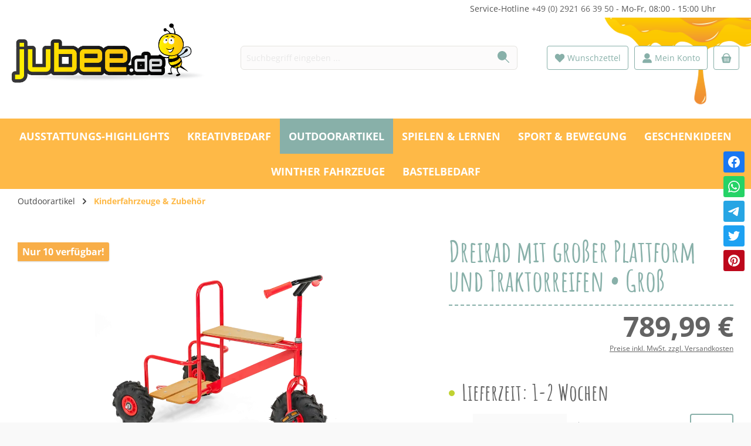

--- FILE ---
content_type: text/html; charset=utf-8
request_url: https://www.google.com/recaptcha/api2/anchor?ar=1&k=6LfOXOMnAAAAAKkoEoki-SRahJ9LY5UQvsySGfoW&co=aHR0cHM6Ly9qdWJlZS5kZTo0NDM.&hl=en&v=PoyoqOPhxBO7pBk68S4YbpHZ&size=invisible&anchor-ms=20000&execute-ms=30000&cb=6rygr7ofirx7
body_size: 48744
content:
<!DOCTYPE HTML><html dir="ltr" lang="en"><head><meta http-equiv="Content-Type" content="text/html; charset=UTF-8">
<meta http-equiv="X-UA-Compatible" content="IE=edge">
<title>reCAPTCHA</title>
<style type="text/css">
/* cyrillic-ext */
@font-face {
  font-family: 'Roboto';
  font-style: normal;
  font-weight: 400;
  font-stretch: 100%;
  src: url(//fonts.gstatic.com/s/roboto/v48/KFO7CnqEu92Fr1ME7kSn66aGLdTylUAMa3GUBHMdazTgWw.woff2) format('woff2');
  unicode-range: U+0460-052F, U+1C80-1C8A, U+20B4, U+2DE0-2DFF, U+A640-A69F, U+FE2E-FE2F;
}
/* cyrillic */
@font-face {
  font-family: 'Roboto';
  font-style: normal;
  font-weight: 400;
  font-stretch: 100%;
  src: url(//fonts.gstatic.com/s/roboto/v48/KFO7CnqEu92Fr1ME7kSn66aGLdTylUAMa3iUBHMdazTgWw.woff2) format('woff2');
  unicode-range: U+0301, U+0400-045F, U+0490-0491, U+04B0-04B1, U+2116;
}
/* greek-ext */
@font-face {
  font-family: 'Roboto';
  font-style: normal;
  font-weight: 400;
  font-stretch: 100%;
  src: url(//fonts.gstatic.com/s/roboto/v48/KFO7CnqEu92Fr1ME7kSn66aGLdTylUAMa3CUBHMdazTgWw.woff2) format('woff2');
  unicode-range: U+1F00-1FFF;
}
/* greek */
@font-face {
  font-family: 'Roboto';
  font-style: normal;
  font-weight: 400;
  font-stretch: 100%;
  src: url(//fonts.gstatic.com/s/roboto/v48/KFO7CnqEu92Fr1ME7kSn66aGLdTylUAMa3-UBHMdazTgWw.woff2) format('woff2');
  unicode-range: U+0370-0377, U+037A-037F, U+0384-038A, U+038C, U+038E-03A1, U+03A3-03FF;
}
/* math */
@font-face {
  font-family: 'Roboto';
  font-style: normal;
  font-weight: 400;
  font-stretch: 100%;
  src: url(//fonts.gstatic.com/s/roboto/v48/KFO7CnqEu92Fr1ME7kSn66aGLdTylUAMawCUBHMdazTgWw.woff2) format('woff2');
  unicode-range: U+0302-0303, U+0305, U+0307-0308, U+0310, U+0312, U+0315, U+031A, U+0326-0327, U+032C, U+032F-0330, U+0332-0333, U+0338, U+033A, U+0346, U+034D, U+0391-03A1, U+03A3-03A9, U+03B1-03C9, U+03D1, U+03D5-03D6, U+03F0-03F1, U+03F4-03F5, U+2016-2017, U+2034-2038, U+203C, U+2040, U+2043, U+2047, U+2050, U+2057, U+205F, U+2070-2071, U+2074-208E, U+2090-209C, U+20D0-20DC, U+20E1, U+20E5-20EF, U+2100-2112, U+2114-2115, U+2117-2121, U+2123-214F, U+2190, U+2192, U+2194-21AE, U+21B0-21E5, U+21F1-21F2, U+21F4-2211, U+2213-2214, U+2216-22FF, U+2308-230B, U+2310, U+2319, U+231C-2321, U+2336-237A, U+237C, U+2395, U+239B-23B7, U+23D0, U+23DC-23E1, U+2474-2475, U+25AF, U+25B3, U+25B7, U+25BD, U+25C1, U+25CA, U+25CC, U+25FB, U+266D-266F, U+27C0-27FF, U+2900-2AFF, U+2B0E-2B11, U+2B30-2B4C, U+2BFE, U+3030, U+FF5B, U+FF5D, U+1D400-1D7FF, U+1EE00-1EEFF;
}
/* symbols */
@font-face {
  font-family: 'Roboto';
  font-style: normal;
  font-weight: 400;
  font-stretch: 100%;
  src: url(//fonts.gstatic.com/s/roboto/v48/KFO7CnqEu92Fr1ME7kSn66aGLdTylUAMaxKUBHMdazTgWw.woff2) format('woff2');
  unicode-range: U+0001-000C, U+000E-001F, U+007F-009F, U+20DD-20E0, U+20E2-20E4, U+2150-218F, U+2190, U+2192, U+2194-2199, U+21AF, U+21E6-21F0, U+21F3, U+2218-2219, U+2299, U+22C4-22C6, U+2300-243F, U+2440-244A, U+2460-24FF, U+25A0-27BF, U+2800-28FF, U+2921-2922, U+2981, U+29BF, U+29EB, U+2B00-2BFF, U+4DC0-4DFF, U+FFF9-FFFB, U+10140-1018E, U+10190-1019C, U+101A0, U+101D0-101FD, U+102E0-102FB, U+10E60-10E7E, U+1D2C0-1D2D3, U+1D2E0-1D37F, U+1F000-1F0FF, U+1F100-1F1AD, U+1F1E6-1F1FF, U+1F30D-1F30F, U+1F315, U+1F31C, U+1F31E, U+1F320-1F32C, U+1F336, U+1F378, U+1F37D, U+1F382, U+1F393-1F39F, U+1F3A7-1F3A8, U+1F3AC-1F3AF, U+1F3C2, U+1F3C4-1F3C6, U+1F3CA-1F3CE, U+1F3D4-1F3E0, U+1F3ED, U+1F3F1-1F3F3, U+1F3F5-1F3F7, U+1F408, U+1F415, U+1F41F, U+1F426, U+1F43F, U+1F441-1F442, U+1F444, U+1F446-1F449, U+1F44C-1F44E, U+1F453, U+1F46A, U+1F47D, U+1F4A3, U+1F4B0, U+1F4B3, U+1F4B9, U+1F4BB, U+1F4BF, U+1F4C8-1F4CB, U+1F4D6, U+1F4DA, U+1F4DF, U+1F4E3-1F4E6, U+1F4EA-1F4ED, U+1F4F7, U+1F4F9-1F4FB, U+1F4FD-1F4FE, U+1F503, U+1F507-1F50B, U+1F50D, U+1F512-1F513, U+1F53E-1F54A, U+1F54F-1F5FA, U+1F610, U+1F650-1F67F, U+1F687, U+1F68D, U+1F691, U+1F694, U+1F698, U+1F6AD, U+1F6B2, U+1F6B9-1F6BA, U+1F6BC, U+1F6C6-1F6CF, U+1F6D3-1F6D7, U+1F6E0-1F6EA, U+1F6F0-1F6F3, U+1F6F7-1F6FC, U+1F700-1F7FF, U+1F800-1F80B, U+1F810-1F847, U+1F850-1F859, U+1F860-1F887, U+1F890-1F8AD, U+1F8B0-1F8BB, U+1F8C0-1F8C1, U+1F900-1F90B, U+1F93B, U+1F946, U+1F984, U+1F996, U+1F9E9, U+1FA00-1FA6F, U+1FA70-1FA7C, U+1FA80-1FA89, U+1FA8F-1FAC6, U+1FACE-1FADC, U+1FADF-1FAE9, U+1FAF0-1FAF8, U+1FB00-1FBFF;
}
/* vietnamese */
@font-face {
  font-family: 'Roboto';
  font-style: normal;
  font-weight: 400;
  font-stretch: 100%;
  src: url(//fonts.gstatic.com/s/roboto/v48/KFO7CnqEu92Fr1ME7kSn66aGLdTylUAMa3OUBHMdazTgWw.woff2) format('woff2');
  unicode-range: U+0102-0103, U+0110-0111, U+0128-0129, U+0168-0169, U+01A0-01A1, U+01AF-01B0, U+0300-0301, U+0303-0304, U+0308-0309, U+0323, U+0329, U+1EA0-1EF9, U+20AB;
}
/* latin-ext */
@font-face {
  font-family: 'Roboto';
  font-style: normal;
  font-weight: 400;
  font-stretch: 100%;
  src: url(//fonts.gstatic.com/s/roboto/v48/KFO7CnqEu92Fr1ME7kSn66aGLdTylUAMa3KUBHMdazTgWw.woff2) format('woff2');
  unicode-range: U+0100-02BA, U+02BD-02C5, U+02C7-02CC, U+02CE-02D7, U+02DD-02FF, U+0304, U+0308, U+0329, U+1D00-1DBF, U+1E00-1E9F, U+1EF2-1EFF, U+2020, U+20A0-20AB, U+20AD-20C0, U+2113, U+2C60-2C7F, U+A720-A7FF;
}
/* latin */
@font-face {
  font-family: 'Roboto';
  font-style: normal;
  font-weight: 400;
  font-stretch: 100%;
  src: url(//fonts.gstatic.com/s/roboto/v48/KFO7CnqEu92Fr1ME7kSn66aGLdTylUAMa3yUBHMdazQ.woff2) format('woff2');
  unicode-range: U+0000-00FF, U+0131, U+0152-0153, U+02BB-02BC, U+02C6, U+02DA, U+02DC, U+0304, U+0308, U+0329, U+2000-206F, U+20AC, U+2122, U+2191, U+2193, U+2212, U+2215, U+FEFF, U+FFFD;
}
/* cyrillic-ext */
@font-face {
  font-family: 'Roboto';
  font-style: normal;
  font-weight: 500;
  font-stretch: 100%;
  src: url(//fonts.gstatic.com/s/roboto/v48/KFO7CnqEu92Fr1ME7kSn66aGLdTylUAMa3GUBHMdazTgWw.woff2) format('woff2');
  unicode-range: U+0460-052F, U+1C80-1C8A, U+20B4, U+2DE0-2DFF, U+A640-A69F, U+FE2E-FE2F;
}
/* cyrillic */
@font-face {
  font-family: 'Roboto';
  font-style: normal;
  font-weight: 500;
  font-stretch: 100%;
  src: url(//fonts.gstatic.com/s/roboto/v48/KFO7CnqEu92Fr1ME7kSn66aGLdTylUAMa3iUBHMdazTgWw.woff2) format('woff2');
  unicode-range: U+0301, U+0400-045F, U+0490-0491, U+04B0-04B1, U+2116;
}
/* greek-ext */
@font-face {
  font-family: 'Roboto';
  font-style: normal;
  font-weight: 500;
  font-stretch: 100%;
  src: url(//fonts.gstatic.com/s/roboto/v48/KFO7CnqEu92Fr1ME7kSn66aGLdTylUAMa3CUBHMdazTgWw.woff2) format('woff2');
  unicode-range: U+1F00-1FFF;
}
/* greek */
@font-face {
  font-family: 'Roboto';
  font-style: normal;
  font-weight: 500;
  font-stretch: 100%;
  src: url(//fonts.gstatic.com/s/roboto/v48/KFO7CnqEu92Fr1ME7kSn66aGLdTylUAMa3-UBHMdazTgWw.woff2) format('woff2');
  unicode-range: U+0370-0377, U+037A-037F, U+0384-038A, U+038C, U+038E-03A1, U+03A3-03FF;
}
/* math */
@font-face {
  font-family: 'Roboto';
  font-style: normal;
  font-weight: 500;
  font-stretch: 100%;
  src: url(//fonts.gstatic.com/s/roboto/v48/KFO7CnqEu92Fr1ME7kSn66aGLdTylUAMawCUBHMdazTgWw.woff2) format('woff2');
  unicode-range: U+0302-0303, U+0305, U+0307-0308, U+0310, U+0312, U+0315, U+031A, U+0326-0327, U+032C, U+032F-0330, U+0332-0333, U+0338, U+033A, U+0346, U+034D, U+0391-03A1, U+03A3-03A9, U+03B1-03C9, U+03D1, U+03D5-03D6, U+03F0-03F1, U+03F4-03F5, U+2016-2017, U+2034-2038, U+203C, U+2040, U+2043, U+2047, U+2050, U+2057, U+205F, U+2070-2071, U+2074-208E, U+2090-209C, U+20D0-20DC, U+20E1, U+20E5-20EF, U+2100-2112, U+2114-2115, U+2117-2121, U+2123-214F, U+2190, U+2192, U+2194-21AE, U+21B0-21E5, U+21F1-21F2, U+21F4-2211, U+2213-2214, U+2216-22FF, U+2308-230B, U+2310, U+2319, U+231C-2321, U+2336-237A, U+237C, U+2395, U+239B-23B7, U+23D0, U+23DC-23E1, U+2474-2475, U+25AF, U+25B3, U+25B7, U+25BD, U+25C1, U+25CA, U+25CC, U+25FB, U+266D-266F, U+27C0-27FF, U+2900-2AFF, U+2B0E-2B11, U+2B30-2B4C, U+2BFE, U+3030, U+FF5B, U+FF5D, U+1D400-1D7FF, U+1EE00-1EEFF;
}
/* symbols */
@font-face {
  font-family: 'Roboto';
  font-style: normal;
  font-weight: 500;
  font-stretch: 100%;
  src: url(//fonts.gstatic.com/s/roboto/v48/KFO7CnqEu92Fr1ME7kSn66aGLdTylUAMaxKUBHMdazTgWw.woff2) format('woff2');
  unicode-range: U+0001-000C, U+000E-001F, U+007F-009F, U+20DD-20E0, U+20E2-20E4, U+2150-218F, U+2190, U+2192, U+2194-2199, U+21AF, U+21E6-21F0, U+21F3, U+2218-2219, U+2299, U+22C4-22C6, U+2300-243F, U+2440-244A, U+2460-24FF, U+25A0-27BF, U+2800-28FF, U+2921-2922, U+2981, U+29BF, U+29EB, U+2B00-2BFF, U+4DC0-4DFF, U+FFF9-FFFB, U+10140-1018E, U+10190-1019C, U+101A0, U+101D0-101FD, U+102E0-102FB, U+10E60-10E7E, U+1D2C0-1D2D3, U+1D2E0-1D37F, U+1F000-1F0FF, U+1F100-1F1AD, U+1F1E6-1F1FF, U+1F30D-1F30F, U+1F315, U+1F31C, U+1F31E, U+1F320-1F32C, U+1F336, U+1F378, U+1F37D, U+1F382, U+1F393-1F39F, U+1F3A7-1F3A8, U+1F3AC-1F3AF, U+1F3C2, U+1F3C4-1F3C6, U+1F3CA-1F3CE, U+1F3D4-1F3E0, U+1F3ED, U+1F3F1-1F3F3, U+1F3F5-1F3F7, U+1F408, U+1F415, U+1F41F, U+1F426, U+1F43F, U+1F441-1F442, U+1F444, U+1F446-1F449, U+1F44C-1F44E, U+1F453, U+1F46A, U+1F47D, U+1F4A3, U+1F4B0, U+1F4B3, U+1F4B9, U+1F4BB, U+1F4BF, U+1F4C8-1F4CB, U+1F4D6, U+1F4DA, U+1F4DF, U+1F4E3-1F4E6, U+1F4EA-1F4ED, U+1F4F7, U+1F4F9-1F4FB, U+1F4FD-1F4FE, U+1F503, U+1F507-1F50B, U+1F50D, U+1F512-1F513, U+1F53E-1F54A, U+1F54F-1F5FA, U+1F610, U+1F650-1F67F, U+1F687, U+1F68D, U+1F691, U+1F694, U+1F698, U+1F6AD, U+1F6B2, U+1F6B9-1F6BA, U+1F6BC, U+1F6C6-1F6CF, U+1F6D3-1F6D7, U+1F6E0-1F6EA, U+1F6F0-1F6F3, U+1F6F7-1F6FC, U+1F700-1F7FF, U+1F800-1F80B, U+1F810-1F847, U+1F850-1F859, U+1F860-1F887, U+1F890-1F8AD, U+1F8B0-1F8BB, U+1F8C0-1F8C1, U+1F900-1F90B, U+1F93B, U+1F946, U+1F984, U+1F996, U+1F9E9, U+1FA00-1FA6F, U+1FA70-1FA7C, U+1FA80-1FA89, U+1FA8F-1FAC6, U+1FACE-1FADC, U+1FADF-1FAE9, U+1FAF0-1FAF8, U+1FB00-1FBFF;
}
/* vietnamese */
@font-face {
  font-family: 'Roboto';
  font-style: normal;
  font-weight: 500;
  font-stretch: 100%;
  src: url(//fonts.gstatic.com/s/roboto/v48/KFO7CnqEu92Fr1ME7kSn66aGLdTylUAMa3OUBHMdazTgWw.woff2) format('woff2');
  unicode-range: U+0102-0103, U+0110-0111, U+0128-0129, U+0168-0169, U+01A0-01A1, U+01AF-01B0, U+0300-0301, U+0303-0304, U+0308-0309, U+0323, U+0329, U+1EA0-1EF9, U+20AB;
}
/* latin-ext */
@font-face {
  font-family: 'Roboto';
  font-style: normal;
  font-weight: 500;
  font-stretch: 100%;
  src: url(//fonts.gstatic.com/s/roboto/v48/KFO7CnqEu92Fr1ME7kSn66aGLdTylUAMa3KUBHMdazTgWw.woff2) format('woff2');
  unicode-range: U+0100-02BA, U+02BD-02C5, U+02C7-02CC, U+02CE-02D7, U+02DD-02FF, U+0304, U+0308, U+0329, U+1D00-1DBF, U+1E00-1E9F, U+1EF2-1EFF, U+2020, U+20A0-20AB, U+20AD-20C0, U+2113, U+2C60-2C7F, U+A720-A7FF;
}
/* latin */
@font-face {
  font-family: 'Roboto';
  font-style: normal;
  font-weight: 500;
  font-stretch: 100%;
  src: url(//fonts.gstatic.com/s/roboto/v48/KFO7CnqEu92Fr1ME7kSn66aGLdTylUAMa3yUBHMdazQ.woff2) format('woff2');
  unicode-range: U+0000-00FF, U+0131, U+0152-0153, U+02BB-02BC, U+02C6, U+02DA, U+02DC, U+0304, U+0308, U+0329, U+2000-206F, U+20AC, U+2122, U+2191, U+2193, U+2212, U+2215, U+FEFF, U+FFFD;
}
/* cyrillic-ext */
@font-face {
  font-family: 'Roboto';
  font-style: normal;
  font-weight: 900;
  font-stretch: 100%;
  src: url(//fonts.gstatic.com/s/roboto/v48/KFO7CnqEu92Fr1ME7kSn66aGLdTylUAMa3GUBHMdazTgWw.woff2) format('woff2');
  unicode-range: U+0460-052F, U+1C80-1C8A, U+20B4, U+2DE0-2DFF, U+A640-A69F, U+FE2E-FE2F;
}
/* cyrillic */
@font-face {
  font-family: 'Roboto';
  font-style: normal;
  font-weight: 900;
  font-stretch: 100%;
  src: url(//fonts.gstatic.com/s/roboto/v48/KFO7CnqEu92Fr1ME7kSn66aGLdTylUAMa3iUBHMdazTgWw.woff2) format('woff2');
  unicode-range: U+0301, U+0400-045F, U+0490-0491, U+04B0-04B1, U+2116;
}
/* greek-ext */
@font-face {
  font-family: 'Roboto';
  font-style: normal;
  font-weight: 900;
  font-stretch: 100%;
  src: url(//fonts.gstatic.com/s/roboto/v48/KFO7CnqEu92Fr1ME7kSn66aGLdTylUAMa3CUBHMdazTgWw.woff2) format('woff2');
  unicode-range: U+1F00-1FFF;
}
/* greek */
@font-face {
  font-family: 'Roboto';
  font-style: normal;
  font-weight: 900;
  font-stretch: 100%;
  src: url(//fonts.gstatic.com/s/roboto/v48/KFO7CnqEu92Fr1ME7kSn66aGLdTylUAMa3-UBHMdazTgWw.woff2) format('woff2');
  unicode-range: U+0370-0377, U+037A-037F, U+0384-038A, U+038C, U+038E-03A1, U+03A3-03FF;
}
/* math */
@font-face {
  font-family: 'Roboto';
  font-style: normal;
  font-weight: 900;
  font-stretch: 100%;
  src: url(//fonts.gstatic.com/s/roboto/v48/KFO7CnqEu92Fr1ME7kSn66aGLdTylUAMawCUBHMdazTgWw.woff2) format('woff2');
  unicode-range: U+0302-0303, U+0305, U+0307-0308, U+0310, U+0312, U+0315, U+031A, U+0326-0327, U+032C, U+032F-0330, U+0332-0333, U+0338, U+033A, U+0346, U+034D, U+0391-03A1, U+03A3-03A9, U+03B1-03C9, U+03D1, U+03D5-03D6, U+03F0-03F1, U+03F4-03F5, U+2016-2017, U+2034-2038, U+203C, U+2040, U+2043, U+2047, U+2050, U+2057, U+205F, U+2070-2071, U+2074-208E, U+2090-209C, U+20D0-20DC, U+20E1, U+20E5-20EF, U+2100-2112, U+2114-2115, U+2117-2121, U+2123-214F, U+2190, U+2192, U+2194-21AE, U+21B0-21E5, U+21F1-21F2, U+21F4-2211, U+2213-2214, U+2216-22FF, U+2308-230B, U+2310, U+2319, U+231C-2321, U+2336-237A, U+237C, U+2395, U+239B-23B7, U+23D0, U+23DC-23E1, U+2474-2475, U+25AF, U+25B3, U+25B7, U+25BD, U+25C1, U+25CA, U+25CC, U+25FB, U+266D-266F, U+27C0-27FF, U+2900-2AFF, U+2B0E-2B11, U+2B30-2B4C, U+2BFE, U+3030, U+FF5B, U+FF5D, U+1D400-1D7FF, U+1EE00-1EEFF;
}
/* symbols */
@font-face {
  font-family: 'Roboto';
  font-style: normal;
  font-weight: 900;
  font-stretch: 100%;
  src: url(//fonts.gstatic.com/s/roboto/v48/KFO7CnqEu92Fr1ME7kSn66aGLdTylUAMaxKUBHMdazTgWw.woff2) format('woff2');
  unicode-range: U+0001-000C, U+000E-001F, U+007F-009F, U+20DD-20E0, U+20E2-20E4, U+2150-218F, U+2190, U+2192, U+2194-2199, U+21AF, U+21E6-21F0, U+21F3, U+2218-2219, U+2299, U+22C4-22C6, U+2300-243F, U+2440-244A, U+2460-24FF, U+25A0-27BF, U+2800-28FF, U+2921-2922, U+2981, U+29BF, U+29EB, U+2B00-2BFF, U+4DC0-4DFF, U+FFF9-FFFB, U+10140-1018E, U+10190-1019C, U+101A0, U+101D0-101FD, U+102E0-102FB, U+10E60-10E7E, U+1D2C0-1D2D3, U+1D2E0-1D37F, U+1F000-1F0FF, U+1F100-1F1AD, U+1F1E6-1F1FF, U+1F30D-1F30F, U+1F315, U+1F31C, U+1F31E, U+1F320-1F32C, U+1F336, U+1F378, U+1F37D, U+1F382, U+1F393-1F39F, U+1F3A7-1F3A8, U+1F3AC-1F3AF, U+1F3C2, U+1F3C4-1F3C6, U+1F3CA-1F3CE, U+1F3D4-1F3E0, U+1F3ED, U+1F3F1-1F3F3, U+1F3F5-1F3F7, U+1F408, U+1F415, U+1F41F, U+1F426, U+1F43F, U+1F441-1F442, U+1F444, U+1F446-1F449, U+1F44C-1F44E, U+1F453, U+1F46A, U+1F47D, U+1F4A3, U+1F4B0, U+1F4B3, U+1F4B9, U+1F4BB, U+1F4BF, U+1F4C8-1F4CB, U+1F4D6, U+1F4DA, U+1F4DF, U+1F4E3-1F4E6, U+1F4EA-1F4ED, U+1F4F7, U+1F4F9-1F4FB, U+1F4FD-1F4FE, U+1F503, U+1F507-1F50B, U+1F50D, U+1F512-1F513, U+1F53E-1F54A, U+1F54F-1F5FA, U+1F610, U+1F650-1F67F, U+1F687, U+1F68D, U+1F691, U+1F694, U+1F698, U+1F6AD, U+1F6B2, U+1F6B9-1F6BA, U+1F6BC, U+1F6C6-1F6CF, U+1F6D3-1F6D7, U+1F6E0-1F6EA, U+1F6F0-1F6F3, U+1F6F7-1F6FC, U+1F700-1F7FF, U+1F800-1F80B, U+1F810-1F847, U+1F850-1F859, U+1F860-1F887, U+1F890-1F8AD, U+1F8B0-1F8BB, U+1F8C0-1F8C1, U+1F900-1F90B, U+1F93B, U+1F946, U+1F984, U+1F996, U+1F9E9, U+1FA00-1FA6F, U+1FA70-1FA7C, U+1FA80-1FA89, U+1FA8F-1FAC6, U+1FACE-1FADC, U+1FADF-1FAE9, U+1FAF0-1FAF8, U+1FB00-1FBFF;
}
/* vietnamese */
@font-face {
  font-family: 'Roboto';
  font-style: normal;
  font-weight: 900;
  font-stretch: 100%;
  src: url(//fonts.gstatic.com/s/roboto/v48/KFO7CnqEu92Fr1ME7kSn66aGLdTylUAMa3OUBHMdazTgWw.woff2) format('woff2');
  unicode-range: U+0102-0103, U+0110-0111, U+0128-0129, U+0168-0169, U+01A0-01A1, U+01AF-01B0, U+0300-0301, U+0303-0304, U+0308-0309, U+0323, U+0329, U+1EA0-1EF9, U+20AB;
}
/* latin-ext */
@font-face {
  font-family: 'Roboto';
  font-style: normal;
  font-weight: 900;
  font-stretch: 100%;
  src: url(//fonts.gstatic.com/s/roboto/v48/KFO7CnqEu92Fr1ME7kSn66aGLdTylUAMa3KUBHMdazTgWw.woff2) format('woff2');
  unicode-range: U+0100-02BA, U+02BD-02C5, U+02C7-02CC, U+02CE-02D7, U+02DD-02FF, U+0304, U+0308, U+0329, U+1D00-1DBF, U+1E00-1E9F, U+1EF2-1EFF, U+2020, U+20A0-20AB, U+20AD-20C0, U+2113, U+2C60-2C7F, U+A720-A7FF;
}
/* latin */
@font-face {
  font-family: 'Roboto';
  font-style: normal;
  font-weight: 900;
  font-stretch: 100%;
  src: url(//fonts.gstatic.com/s/roboto/v48/KFO7CnqEu92Fr1ME7kSn66aGLdTylUAMa3yUBHMdazQ.woff2) format('woff2');
  unicode-range: U+0000-00FF, U+0131, U+0152-0153, U+02BB-02BC, U+02C6, U+02DA, U+02DC, U+0304, U+0308, U+0329, U+2000-206F, U+20AC, U+2122, U+2191, U+2193, U+2212, U+2215, U+FEFF, U+FFFD;
}

</style>
<link rel="stylesheet" type="text/css" href="https://www.gstatic.com/recaptcha/releases/PoyoqOPhxBO7pBk68S4YbpHZ/styles__ltr.css">
<script nonce="TJOhVRJwQRe-uxzPZtq-0w" type="text/javascript">window['__recaptcha_api'] = 'https://www.google.com/recaptcha/api2/';</script>
<script type="text/javascript" src="https://www.gstatic.com/recaptcha/releases/PoyoqOPhxBO7pBk68S4YbpHZ/recaptcha__en.js" nonce="TJOhVRJwQRe-uxzPZtq-0w">
      
    </script></head>
<body><div id="rc-anchor-alert" class="rc-anchor-alert"></div>
<input type="hidden" id="recaptcha-token" value="[base64]">
<script type="text/javascript" nonce="TJOhVRJwQRe-uxzPZtq-0w">
      recaptcha.anchor.Main.init("[\x22ainput\x22,[\x22bgdata\x22,\x22\x22,\[base64]/[base64]/bmV3IFpbdF0obVswXSk6Sz09Mj9uZXcgWlt0XShtWzBdLG1bMV0pOks9PTM/bmV3IFpbdF0obVswXSxtWzFdLG1bMl0pOks9PTQ/[base64]/[base64]/[base64]/[base64]/[base64]/[base64]/[base64]/[base64]/[base64]/[base64]/[base64]/[base64]/[base64]/[base64]\\u003d\\u003d\x22,\[base64]\\u003d\\u003d\x22,\[base64]/CvAXDlw48wrMywqXDjjzCoClNQsO1w6jDvnXDvsKEPQ/CnT1gwpHDqsODwoVqwoEoVcOewqPDjsO/[base64]/Dh3sJwo3Dqxc2OcO1EMK/w7XDl8OFwrnDh8KRwp43ZcOhwprCl8KMUsKYw4IYeMK2w7bCtcOAYcK/[base64]/CqsKJwoXDjETCpXXCksKtwrlfw68nw4IEwqkiwo3DhzwIHsOVYsOLw4jCoit6w6Rhwp0GLsO5wrrCoTLCh8KTI8OHY8KCwr3DuEnDoDdSwozClMOfw7MfwqlOw43CssOdUxDDnEVvD1TCuhDCqhDCuzhiPhLCvsKONBxzwrDCmU3DmsOBG8K/MUNrc8OLf8KKw5vCsnHClcKQMsOxw6PCqcK+w7lYKmfCvsK3w7Ftw4fDmcOXN8K/bcKawpnDlcOswp0JZMOwb8KhQ8Oawqw8w49iSmVRRRnChsKJF0/[base64]/CmHxrDsKqW8K6WsKfCsO6DATDjlTDtsKXZMKtKUF2w5B1ID3DrcKSwrAuXMKiMsK/w5zDmxPCux/DlDsbI8KyAcKjwrzDhH/Cnw5FWg7DpTQAw4sWw59ww67Cg0DDv8OFAxbDrMOfwpdWEMKNwqDDkHnCo8KBwqAow6twHcKZEcOqCcKLNMKcNsOHXHDCr0bCmcOzw4rDnCPDryonw64UHWTDgcKXw63DscKjZGDDux/[base64]/ChnjCi8KFPsOSXnkXEkxkLMKFwpIQwoh7a8KRwpvDgD0ILwMkw4XCjRMjchrChi41w7HCowMdJcKARcKLw4TDvEJDwq8jw4/CvMK6w5PCvA9Twrhjw5lXwq7CqDF0w6w3P3E+woY6D8OHw4rDq0cNw4Q/IsO+wrbChcOjw5HCimd8EyIJDxzCuMK9fjHDhRF5Z8OvHsOcwoYIw7PCicOVOlhzX8K2UsOIAcOJw6cRw7XDmMK+OMK7AcOmw5MocDdwwp8Iw71xPxcPGRXCisKOa0LDvsK8wpHCvzjDncK6w5rDqBNKU1gRwpbDu8O/Mzoew5Vobwd9WEXDtSZ7w5DDscOkFB8xVT1Sw4LChV7DmyzCt8OGwo7DnARywoZdw4RCcsOmw7DCmGx/[base64]/[base64]/[base64]/[base64]/DmMKffEdNw5BTw69mEijCv8OLbUvClxMzwpkYw5IXSsO4aiQSw63ClcKvHMKdw6d7w7h2dzsjfSfDrUMPOcOmegXDrsOJfcK4clYNJsOdD8Ofw6TDlT3Dg8Ozwqsqw41mD3hbw7DConpoX8ORwp4RwrTCo8KiCmM/w47DnghDwojCpgNOGS7Crl/DvsKzUR5fwrfDjMO8w5R1wozDm2bCrlLCjUbDu1Q3Ky7Cs8KKwqsIGsKLF1ldw68RwqwSwr7Cq1ICQ8OCwpbDscKgw73Cu8KzFsKDaMOPK8OEMsKrAMKGwo7CqcORdMOFeilYw4jCm8O7K8OwdMOdGWLDqB3CssK7wp/Dj8O3ZQlHw4rCrcOEwrtIw4bCpcOWwrXDj8KFBFnDilXChkbDlXfCncKkEn7DsnhYRcO0w4RKO8OtecKlwosTw43DiQHDkxg/w7HCmsOZw4sqecK1PWonJMOKO2XCvz7CncOfaCYzJ8KobgIowqljY0PDmXxUEn/CpcOqwoJaUybCgXDCnEDDig0+w7V7w7/DncKcwqvCn8KDw57CpmXCr8KjBU7CgcOWBcKzwo85M8KocMK2w6Eqw60DAUPDkgbDqEwjYcKvGmHCijDDn3ciW1Now4Utw5tTw5k/wrnDoE3DtMOJw7xJVsKQJk7CphQIwqzDlsO5A31vXsKhO8OeGDPCqMKLD3Ezw6k/ZcOfd8K2EmxND8OGw7DDildRwrR5wqrCilrCpBTClBwXSmnCuMOMwpXDtMKmRnPDg8OERyFqP2R/wo3CkMKFZcKzaT3CscOvOD9HQwcNw4w/SsKkwpLCtcO2wpxJf8O8A28PwrfCjiZdfMK6wq3ChXUtTjA/w4jDh8OcM8OGw7TCv1R4GMKYT2TDnVDDqgQDwrQPDcO5AcKqwqPCsyrDsHoYF8O8wp9mbsOPw4vDucKVwoVRK3wVwpHCr8ORaAV3TxzClBoHM8KcccKbFwdTw7/CoSLDuMKiVsOsW8K+GMKNQsKNJ8OFwpZ7wrE0DDDDjCkZDyPDojjDoyktwpE3AwBxR38uNQrCvMK5NsOXGMKxw6rDuz3ChznDvMKAwqnCn3RWw6zCjcOjw4YuIcKOdMOPwozCpxTCjCDDhz0id8KvSH/CthY1P8KQw69Yw5ZiesK4Tm4jw5jCu2t2fSwTw5/CjMK3PS7DjMOzw4LDjMO6w6E2KXpDwr7CjMK9w4FeD8KRw4bDjcKAJcKDw5PCp8Kkwo/[base64]/[base64]/Cm8KdTWF0Y1ZPB8KDwpxdw6lhw4MdwqY5w4/CgUEwDcOIw6QAf8ODwr7Drjcfw5TDpF3Ct8KrSUrCrcOqTS4Nw611w4hFw6ZHVcKZZ8O9HXPChMOLPMK0VwwLeMOqw7U/[base64]/Dv8Kqw4t4woIVHDxpLAPChMKCU2LDm8ONw5jDm3/CvRvDu8KJHcKYwpJ9wrvCjCt9Pzogw4rCgTHDv8K7w7vCiEoMwoobw793Z8OtwpDDl8OtCcKmwrF9w7Zyw4cyRE5aIQ7Ck2DDpknDtsOiM8KhGAsnw7xwFcOqcA97w7/[base64]/DtsKpw7ofEQBNLE0rwq/Du8KUcsO4ccKHABnCoQzCqcKww6YnwokkDcOrcztJw6DClsKFe2lYVXrCicKzMF/[base64]/CvcKqw5YFCMOXw5vCszzCmsOjYybDpAFFf1NUSMKpN8KMcDbCuDJEwq1fKTrDlMOsw7XDicOzMF8bw5jDrG5TQzbCvcKLwrDCrcKZw6XDi8KSw6PDvcOAwplcQ3HCqsKLF2AkF8OEw6gfw7/Du8OLw6fDg2rCmsK5wpTCm8KlwpAdbMKodC3DmcKFJcKnYcO+wq/DtwQTw5JfwrccDsKCAhDDl8Kew7zDpyDDrsOtwrHDg8OAdR12w4bCnsKTw6vDlWVRwrttf8ORwr1xMsOlw5VCwp5hBHZSWAPCjRACOVFmw5w9wqrCo8Kow5bDgyUUw4h/wqIjYQ0MwqHCicOVUcOVBsK7eMKvb14Lwop7w6DDo1jDi3nCjmo6AsKewq5oVMOcwqtowrnDmE/DvHtZwo/DnsK7w6nCjcOXUMOQwozDjMKmwr1zYMK+aTZpwpDClMOKwqvCmG4JARwEEsKqL1bCrMKSXgPDrcKzwqvDlsKKw57DqcOxEcOyw5DDksOPQ8KadsKGwq8eLE7DvHtHbMO7w7nCl8KTBMOhccOVw7JiVE3CpQ/[base64]/Cl2F1LMKPIx3DjcKjwoJGM3Jkwq8ow70fDA3Dt8KUVl0XNTA+w5bCrMO6KXLCtFzDuWQ6a8OJUMOswqg4wqPDnsO7w5HCmMOHw69sGMK4wpF0N8KPw4HClkDChsO+wozCnVhqw4XCgWjCmRLCgMKWUTbDqyxiw4PChC8ew7jCpcKnw4PDmS/Du8Onw4dBwr/DpFjCpcOldwM/wobDnTjDv8KYWsKDYcOIOBHCsg1Sd8KQKcOsBw/CusKew45qHCLDsUIbSMKYw7TDp8KKH8O7ZsO9M8Kzw4nDu0/DpzHDssKuasKCwrV2woXDhwNlcm7DgBXCvg8LVFs9wpnDh13DvcOFLyLCrcKIbsKDYsK9YXrCg8KrwrTDqMKKID3Cjj/DtW4Ow7DClcKDw4bDhMKSwqxrS1zChsK/wqpRO8OKw6zDlzHCvcOWw4HDshVrVcOyw5IYC8K9wp/CkHV3DwzDmEM6wr3DvMK/w48McD7DiS1Gw6TDoC8lKR3Dmkk4EMO3wp0/A8KcRyh1wpHClsKmw6XCk8O6w4nDs2nChsOkwp7CqWHDmcOSw4bChsKHw49ZMzrDh8Ksw5rDhcOfJCA7Gk7DmsOCw44/esOrYMOOw7VKZsK4w6VJwrDCnsOSw5zDr8Kdwp3Cg1LDgQHCg1jDnsOaSMKSYsOKUcO2wovDv8OFLnfCimd0wrEGwrcHwrDCs8KSwrxPwpLChFkbUHIAwocRw5/CrxzCpE4gwp7CgBwvIHrDqyh9w7HDr2nDu8OKT3h6PMO7w6zCjMKmw7IZKMK1w6jCij7CrCTDoVYEw7h0cmokw4JzwqEGw59zG8KRbyXDhcOABxbDrE7Dqw/[base64]/[base64]/w43Cv8Opwq3DpDtrw53DhcKzG8Ovw5F5XMKlcsKbw78xIcKMwqtOZ8KfwrfCuS4VKDbCnMOsYz1PwrByw5DDmcOiO8Kpw6YEwrDCmcOCVH8bKsKxPcOKwr3Cul3CoMOVw4rCv8OyOsOYw5zDq8K3DhrCoMK0FsOGwqgCCE42EsOWw45WIcOtwrfCgC/DkcKwQwrDkFfCvsKSEMKkw4nDo8Kpw5M/w4oDw44Tw5ISw4fDillOw6jDtcOYaG1aw6spwqVIw682w5EtNsKgwrTCkRtQXMKtBcOVw7fDocK+FSzCoVnCoMOUOMOZJQTCpsOyw43DlsOSdSXDhRopw6cTw6fCmQZ3wrQCGBjDv8KbE8O2w5rCiT0dwqEiORjCpSnCuxUaPMO7KxnDnCPDqX/[base64]/[base64]/w4xYdBzDrMOjw5DDvcOSw7x+JFjCnyXCjsKIPB9MBMKAMMK5w4rCsMKtGVZ9wpwiw4vDgsOjUMKpQMKJw7AjcCPDiWAzQ8O/w5UQw43DmcOqUMKawqPDrD5vfmXDiMKTw4XDqjvDh8OcTcO+BcOhQjnDhMOnwqHDgcOqwpHCs8KhIifCsm1Ywp13bMKVAcK5ehXCm3cDax9XwrnCuRBZXRlhZMOxBMKDwr8bwrlsYMOxPBjDuX/DgMK6Z3bDmglHGcKKwpnCrX7DoMKgw6NDbB3CkcKxw5rDsEJ0w7fDukTDu8Opw5LCtCDDo1XDgcOaw4pzAsOHKMK0w6dEcVHCg2l2a8Oow6siwqbDh33DikLDpsOzwpfDvmLCksKPw77DgsK0S0RtCsKmwpfCu8K0c2HDhWzCssKXXEnCpsK+UsOiwoDDr3zCjsOFw6/Cuy9Ow68pw4DCpMOZwpvCkHN9Vg7DtRzCuMKuOMKpYw0cEVcHTMKvw5RTw6DDuyJTw6d1w4cQGG8mw7wyOBbCuV/DpBx/[base64]/[base64]/CoWc9w7HDhcKUwqbDgx19cMOBaAtVeD/Dmm/DiFfCsMKjT8O4WwMdIMOYwppIR8KyPsOOwo0RGMKOwpPDqsK6wqAdR2h8JnEjw4vDoQ0YQsK3fFbDrMONRk7DkhbClMO0w5kqw7jDkMOFw7EMb8Kmw4IJworCm3vCqcOVwrosb8OFbzbCnsORRi1xwrhvT3LClcKewqnCjcKPw7QeZ8O7NTUBwro/wrBRwoXDriYBbsO1w7TDvcK8w7/Cn8OFw5LDsgUtw7/ClMKAw5clAMK7wqsiwo3DvE3CicK6wpfCpGMRw4BDwqfCjyPCj8K/wrxGesKhwpjDlsOfKF3Co0McwpHChHYAfsO6wrBFdU/[base64]/CvTHCgxUgwrRvw5PCusK6w5R4W2XClUdQwpErwpnDs8KaYGZ1wp3CoHQ8ICMSwp3DrsK9csOAw67DmcOqw7fDm8Kywr8hwrUaKCdXTMOswoHCu1Buw7HCtcKEPsKRw4jDhMOTwofDtMO3w6DDosKrwr/Cpy7DvlXCr8Kqwq1xVcOwwrgXbSTDny1eGi3Dg8KcScK+YsOXw6XDhjNKJcKULHHDtcKpX8O0wrYwwqhUwpBTL8Kswr1Xd8OnUBhIwq8Mw4rDsyfDp2QzKCXCnmXDvxBCw6gOwq/CinYNw5HDlsKWwqUFIwPDuS/Dh8OoKmXDssObwqofH8KYwp7DjhIWw583wpnCosOlw5Eow4hmPnXDizYGw696wrfDmMO5F3vCiyknZUzCpcO3wrEUw5XCpBvDosOFw7vCrMKFB3hsw7MGw7R9PcOwdsOtwpLCjsOsw6bDrcOww4EuSG7CjGRUc2Zrw6daGsOGw55/wosRwpzCocKrN8OBATPChyfDj0HCo8OxOUIew7DCocOKTWbDvHI2wo/CnMO5w5XDk1ESwpg6JWDCvsO+wrxewqMvwpc7wqvChTLDrMORdS7DgisIFjXClMKowqzCq8OFWGtFwofDtcO/[base64]/wrRHwpdOIMK3M8Oww63Cs8Kew4BXw5DDncOqwrDDncKERC/Dr17CpEs5LT10XxrCvcOTcMODXsKcVsOKCcODX8OsNcOfw5jDsysPcsOCMUU2wqXCuzPDkcKqwqrCkh7CuCUrwpJiw5DCvm9Zwq7DpcK2wp/DlU3Dp2TDjxDCkGIww5HCvlk0b8KjRADDjcOEGcOAw5/Dly0Id8KJFGTCv0/CkxMIw49Vw4TCiQXDm3bDn2LCgVBRQsOobMKjK8O9H1LDpMOuwqthw7fDncKZwr/[base64]/w4bCl8OJw4XCtcKvwq06wooXwrZLUTVjw4c5wrhKwrvDtwHDsXtGLSMswpLDmg8uw67DisORwo/DokcvHcKBw6c2wrXCrMOcb8O2JCjCqmfCiXLCiGIww5B6w6HDrABxOsOheMKmc8OHw6tVJHsUGjXDjsOCckwUwoXCn3rCuS/[base64]/[base64]/CpMOPwonCvnLDrcK4El4bemsVwrkEwr7DhA7DlVNbwqtweUjCncK0T8OgZcK4wpTDqMKXwpzCsl/DnWw1w5HDh8OTwocHZMOxFGvCssOfb27Dkwl8w4wKwqIEDyDCu1dYw7XClcKnwqA7w6YJworCqQFJYcKNwrkMwpR2wpISTn3ComrDvAlAw5nCtsOxw73CmnVRwrpFKVjDgBHCk8OXIMO+w4fCgRDCm8OFw442wrgew4l0D3vDvQkPN8O9wqMucB/[base64]/D8KZwoYgw53CqBc+NwY4w4LDt28Yw60fw7oewqDClcOOw6/CqBV9w4dKPsOwJ8KnSsKEWMKOcXXCt1VPTCpxworDucOZQ8OAcSzDmcKPGsOwwrMrw4TCtU3CgMK/w4LCtxLCo8K3w6bDkkXDjlHCicOSw63DksKdI8KEF8KEw71qB8Kcwpwqw7HCocKjdsKRwoXDjFhHwpnDrhsnw5dtwrnCog4ww4rDg8OWw6xWHMKxdcOZfg3Csyh/[base64]/DosKNwqXCq2sQw78qBHFfw6/Cny7DpMK9w6kNw5RPMkLDvMO+a8O7CRMiHMKPw4DCgGzCg0nCm8OaKsK/[base64]/[base64]/w5vCkMOnwq/DrcKVwqLDi8KZF3XCqnA6wp1pw7LDmMKAaDvCoCBCwrIvw7XDkcOcw4/CtV03woHCvhQ7wrtGCFTDl8Kqw6DCiMKIAThOZnVNwqzCp8K7E3TDhjNww4PCpGhGwo/Dt8OCZlfCnwLCrGHDnC/CkMKuWcK4wroYDsK6QMOsw69IRMK+w6xrHcKqw4lcQQvDiMKAe8Olw5trwpxdCcKDwojDucODwpjCgsO/eAFYUGdpwog+VlHCtUN9wpjCk2d2ZWbDhsKXJg4pNWzDssOdwq4Hw73Dr2jDknjDmRrCjcOcakcKN1E8LnoacsKWw61GDiAIesOZRMOvM8OBw5MMfU8LTy9+wrzCgcOeBFw5ARHDqcK/w7thw6zDvxAzw6o9RRg6UcKgwqYuHcKjAk14wovDuMKFwqA4wpAlw4YHR8OCw4PCgcOXYMODOXpswo/DuMOowo7DuxrDtirCisOdasOsNi4hw7LCnsOOwoBqNiIrwrjDgA7Cj8O6S8O8wr5GYk/DjCTDqnNGwr1PDAtAw6RXwr3Di8K5GGfCr1HDvsOxRirDnynDncOBw65hwp/DtcKyDmHDhE1zHinDr8KjwpvDjcOPwrt/esOmIcK9wr9oRBQvecOvwrIAw4VdNVY9CWsUIMOaw7lFIARIXCvCv8OED8K6wqvDuULDpsOgGDrCrk/Cq35DfMONw6QWw6jCg8K7woBRw4JCw7F0Nz88MUcRKkvCksKDcMKNdmk+S8OUwoQ+TcOVwrh7ZcKkHiVvwo9PUsKawr/CqsOuWzB5wppFw4DCgBHCocKhw4NjHyXCuMKzw5/CmiNxesKAwqDDjxPDmMKBw409w7hSPQjCvcK4w5zDpH3Co8KHWcO5OhR5woLCtyUQTDsGwqt8w7fCh8KQwqnDg8O5wpXDhHrCgsO6w5oYwp4WwoFXQcKiwqvCjx/CmR/CgEBwPcOlasKPDlksw5pNd8OEw5QUwplGbcOCw4ISw751W8O/w4J0LsOvVcOSw6AIwq4YIMOUwpRGZQo0UVtBw4QRDhLDgnRjwr3DhmPDrMKbYjHCrMKIwoTDnsK0w4cdwph6eSQ4SnZSB8OWwrkbTlcQwqNXW8Kow43CosOobhXDrsKZw6t1dQHCqQUswpxjwrllMsKbwr/CozMRGsOxw4gvw6DDqgfCjMO8PcK5G8OaIU/DohfCnMOnwq/[base64]/CjsKOw6stIcKpwpRVw5jChTPDpgpHw5jDq8OqwpMbwpQTKMKJw4gYE3wSRsKQWxHDvTTCksOEwr9iwq1EwrTCmVbCkxkqelVYIsK5w7nCl8OOw75ZBGMpw4wUACjDmjA9T3o/[base64]/DlcKUw4HChmvDp8OXemXCgsKZT8KfwonCuAtGf8KyPsOGRcKbE8ODw5bCuEzDqMKCZSYGwpxBWMOsBV41PMKfFcO9w5LCusKww6XCjsOCKsODWzR/wrvCrsKNw4s/w4fDpUfCpMOdwrfCkVHCiSTDong6w5/CkhYpw4nCvk/DvlZ0w7TDn3XDjcO+bXPCu8OgwoF1fcKXOkA7QcKWw4Rdwo7DnMKZw4vDkjQZQcKnw47CnsK4w78nwpQ1B8KzTRXCvDDDmsK/[base64]/ColpaX2k+BSQvwpvCoCHCgcOpCSDCpcOAGztgwr0LwpVcwrlmwr3DjFo7w7zDpCfDnMO5OHrDsysfwq/DkmkmGVzCrhE3YMOWSgLChmEHw7/DmMKIwoY/[base64]/CuELCpjzCusKcUMO7w5zCiyo8w6MQw4xgw45Twqhhw6xnwrwRw6zCkAbCgBbClQTCjHh0wo5Xa8KbwrBPKhJtHgoCw6Fpw6wBw7LCimBNMcKJSMK7AMOAwqbDhydaScO3w7jCvsKsw4fCvcKLw7/DgWNmwq03PDLCt8KswrEaLcKRAnNjwol6bcO0wrrDlTgTwpPDvkXDuMKKw58vOgvDmcKHwocyYSfDtMOXWcO6ZMOfwoAMwrYhdCDDm8OWfcOLBsKxb2vDtV4lw7rCssOZFmXCnWvCgg9vw63Ch2s5BcO4I8O3wp3CkFQCwovDlU/DgX7Cu3/DkXHCuWbChcK7w4pXd8K1VEHDmg7CocOJb8ObfVbDnX7DvVnDjxfDncO6CSY2wpRbw7HCvsKUwrHDiT7Du8Ojw4/DkMKiaR/CkxTDjcOVPsK0UcOEcsK4XsKuwrHDhMObw7UYd0/[base64]/[base64]/wrXDg8KHwqfCmcOlwrshwpLCtsORdhYJHsKZIcOnPUcAwrLDm8O7BMO6YXYww5TCq1nCkUNwA8KgdxlMwq7Cg8Kqw4bDq1h3woIfwp/Cr1/CrXvDssOHwoTDi15gVMOgw7vCpRLCvEEGw4MrwpfDqcOONzVFw6APwoHDssOmw7sXKX7DrcKeIMOrN8OOBUIGEAcAPcOpw4w1Mh3ChcKeS8K0ZsKVwrLDmcOOw7UubMKhT8ODYF8TasO6b8K8IMO/w7A5DsKmwprDuMKgI0bDoWTCscKHDMK4w5EXw6jDjMKhw4bCr8KCVnnDgsK7XnbDnsO4woPCr8K0bTHCtcKLLcO+wpcDwq/DgsOjCzfDu2M8X8OEw5zCghPDpGZ/byHCs8OOWiLCuHLCk8K0AjEvS0bCv03DisKIeTvCrl/[base64]/wrrCqlrDh8OJwpjDo1zDplVywojDkcKhfMOuD0XDtMKLw70bwrDCpnYqYsKAA8KRwp4Sw7Y/wpwwG8KYWTkKw77DmsK6w6vCm1DDssKjw6QFw5YyL2gFwrhID2tFW8K+wrzDmDfClMOvWsO/wqddwrfDuT5uwqjDlMKkw4JBbcO0G8KxwppDwpHDj8KmOcO9cTsMw750wrfCu8O4Y8KHw53CnMO9wo3CmSBfPsOGw4UZTH5owr3DrwzDuTjCnMK+V0TDp3rCksKmKDhQekM3fsKOwrN0wrp6ChbDvnR3w7bCiSBFwo/CuCvDtcKXSQQFwq4ScGoSw4JsdsKhfsKDw71GF8OWBgbCoFF4HjTDpcOtL8KYfFpMTivDl8O7a0HDt17CvnjCskgTwqfCp8OFJMO1w47Ds8OEw4XDuW4Cw7fCtwDDvg/CnSVCw55nw5DDqcObwpXDn8OdecOkw5TDmsOiw6zCvk0lWBvCmsOcFsOpwrkhSVI5wqhuP3DDo8Oaw5zDm8OND3bCtRTDu1bCvsOIwqEuTgLDgMOpw5VBwpnDo2I6f8KrwrZJNDfDoSFlwqHDpMOtA8Kgc8ODw4g/RcONw4XDicO5wqFNRsK0wpPDvSA2H8KPwq7Clw3Dh8OVeiBGR8OFccKOw5laWcKRw4A1BVgNw7UqwrR/w4HCjB7Dk8KXLWwhwooYw5FQwq03w5x2CcKBSsKmQcO/wo87w5QiwpXDn2J6wpVUw5LCsWXCrDoEED8xw4ZrEsKnwrzDvsOKwoPDucKcw4Ehwp8ow6paw4oRw6DCpXbCu8KWAsKeZ3VhVsO/wrIwHMOtBh8FZMOEbVjCqVY3w7xgUsO4DSDCkTPCtcKmPcOtw6PDul7DiC/DkiVXNsK1w6rCr0UfbFnCmMKjFMOhw7giw4luw77CtMKiO1Y+C01aOcKSWMO2KsOOY8OgdB1rD3tIwrscBcKoSMKlSsOkwr/Dt8Oow7kqwp/[base64]/CqBYfw4TDnnnCicO/wpQiOhxWFSxoKR4NHMO4w7sbZnTDq8OGw5DDrsOvw4LDj0PDiMOQw7fDoMO8w60LbFnDs24Kw6XDr8OJE8OuwqDCsRzCnmgzw6UjwqAwc8ODwoHCvsOEazYyBhLDpGtawpnDocO7w51YMSTDjkoawoFDGsOOw4fCkUVFwrgsX8OEw481wp4nChB1woJONBkDUG/[base64]/DqGIhUB0eIh1vGcOnH8OuCMKswqPCvMOUYsOEw5cfwqlXw7VrLgHDqk8uCh/[base64]/[base64]/cgXDlXk/ScKkwo8uw4LDqgXCvEjDlSnCssOYw5bCgcKjV1U2LMKRw4DCscK0w7PCpcOGc3rCslTChsO5f8KNw4J0wofCtsOpwrtzw7R7eDUuw5fCnMOPDMOOw7BdwobDjV/Co0TCu8O6w4XCvcOZZcKwwpcYwpDCq8OQwqBuwq/DpgvDhDDDgmtSwoTCp2TCrhY0U8KhYsKiw54Xw73DssOzCsKeKEZ/[base64]/[base64]/DocKhwqLDr0AEAGfDs8Oew5xLQlLCqcOswodNw5bDpcKNI0B6HsKkw65ywrHDlcKgC8KQw53CmsKuw49gel1qwoDCvwDCgcKEwoLCrMK4KsO+wrfCvnVWw5XCqjw8wqjCkCVrwrErwrvDtEdywpk/w4vCrcOTWzrDulnCvhTCsA80wqLDjA3DjgbDsVvCn8K4w5HDp3oLdsOJwr/DpwduworDnQTDoAXDvsKyIMKnfXHCqsOjw5LDt0bDnwUww5ppw6TDsMKNJMKqcMOud8Ovwphfwqhrwq19woIgw5vCl3PDs8K6w67DgsOyw5zCm8OSw5ZPKAnDq359w54zM8OUwpw8TsOdTDZKw70/wpJowo/Dr1DDrjLDnnDDlGo+XSx/[base64]/DnijDiMKND8K1wrlMw5nCoW3DhVzDoGAbw5lMScO8EXTDicKZw4RQQcKLFULCoiklw6PDt8OuTcKzwqRIP8O4wqZ/fMOFwr88CMOaYMOjZTdlwrrDrjrDo8OsEsK1w7HCjMKhwodNw6nDrXLCucOCw6HCtHvDkMKFwoNpw6LDiDBVw4RZAz7Dn8KdwqfChwcCZ8OCZsKWLxRUfV7DqcK1w4jCg8KUwphKwpbDh8O2QTs6wozCtnjCpMKuwrI9HcKGwqzDtcKLBy/DhcKnc0vCrzgXwqfDgQUqw7hXwrICw4E7wo7Do8KPAMK/w4d3bzYefcOvw49AwoBNYn9QRwTDi1LCsl9Jw4DDhGJmFXw0w41Bw4nDq8O7KMKRwozChsK0GMKlbcOkwpInw4HCg1FSwo9ewrFhSsOKw4jDgMOnSHPCmMOkwrt0LcO/wp3CqMKRDsOcwqR8bDLDkhshw5bCjRjDrcOXEMO/GS5Rw7DCgh0dwqxcScKqO2zDqcK6w40wwoXCssKGesOOw7UWEsKhPMOtw5NPw5hQw4nClMO7wo8Nw4HChcKlwofDrsKuGsODw6ogC3NDUsKBYnvCrn7CkynDj8KyVXEwwqlTw5IPw63CpwFtw4nCmsKfwocjJMOjwpHCrjo3wpw8bnjCiUArw5xNGjMIQG/DhypffWZvw5RFw4Vaw6fCl8Olw7fCpTrDhGkow6fCh1kVTibCusKLUjI0w59CbjTCusOnwoLDqk7DrMKgwoEhw6HDqsO1OsKxw4sSw5TDj8OASsKVD8Khw4vDrgTCpMOlIMKww5ZbwrMHTMOiwoAawr4Lwr3CghbDrzHDqjg/OcKqQMKAdcKNw64eGzYlJ8KwcDHCtiU9PMKKwpNbKBgfwqPDtjLDncKvY8Kswq/DoVPDosKTw5bClE9Sw7zCtkfCt8Ogw7BLEcKgCsOrwrPCu0xLVMKOw5k8U8OQw48Sw55pfBgrwqjCkMO6w6xqF8KKwoXCtTJ/GMOOw7cXdsOvwpVtFsOnwobCt2rCucOgHcORD3HDszsxw5jDuVrCo2AywqJlWDAxfwBywoVQbDUrw53DuTAPD8OITcOkEB1QbxrDgcKYw7tLw5vDoD0Yw6XDuHV9CsK/E8K4bVPCsl3DhsK5AsKewpbDosOdMsKHSsKpFi0hw6lXwpnCiT8TLcO/wqgCwpHCnMKOMinDjMOPwpRkK3TDh39vwqzCm3HDvcO4dcOfSMKcasO9D2LCg3sgSsKibsOuwqTCnRB0NcOgwr1oA1zCjsOQwozDu8OeB1Nxwq7Ds1PDpDsAw5ENw7t/[base64]/DuFcPQGzDk8OjDTLCmsOzw4o4w7BPWMOVQT1hQsOtHVVfw4Bkw6oWw73ClsOIwqIAajwHwq4jF8O2wrzDgVAkZzJ2w4YtEUzCrMKcwqduwooFw5LDtcKOw59swpxpwqTCtcKGw6/DrBbCocK5fXJyW1Aywq1Owp81f8KSw4bCkUAsGU/DusKtw6hSwpc9bMK1w6NqfWnCrVlWwpg2worCtwfDow8sw6jDsG7CgR/Co8ONw6Q/[base64]/w7DCucO8wqwvc8OUw6DCtcKiRFh0UsKxw6E5wocga8O9w5MDw4gEBcOLw4Qzw5dgCcO2wr8aw7XDiQTDqXDCqcKvw445wrTDkijDj09dQsKzw5dEw53CqcKqw7TCqE/Dr8KRw4RVRRXCncOowr7Co0vDiMOnwoPDlELCvcKJIsKhcnQ0RHjDrybDrMKrKsObZ8ODbGc2bT5ow6wmw5fCk8KRCcK4BcKgw5xfUH8pwpNyPxrDlxZeTwTCqCDCgcKowpXDt8OLw6ZvMlTDtcKxw7bDoUEvwqMlAMOaw6nDti/CrDoKG8OMw7wJEHEGJcKrDsK1GzbDsy3CnxIRwo/CinZkwpbDpwQowobDkk8ZCB43LiHDkMKKB0xvL8KAIy9fw5ULNjwkGw9FGSYww4vDtcO+woLCtXLDoh8zwrk7w47Cvl/Cu8O1w4UwAQsjJ8OawpjDp1pyw5XDr8KIVEnDtcO5EcOWwrIJwovCvlUATj03K1jDi0V7EMOxwp4nw6twwo1pwrbCtMOCw4hsdUAaBsKQw7VOcsKdScOCDjrDo0YCw7DCrVrDhMKVbW/DvsOEwq3CokB7wrbCmsKadsK4wp/CpVUWBFbCjsKDwr/DoMOpYwREfik3asKKwr3CocK5w57CsH7Dv2/DqsOEw4PCv3BDQMKuR8KpdxV3esOmw6IewrIQalHDk8OORBp/NcKkwpzChgQlw5VDCTsXHlfCrkzDl8KgwozDi8OoAk3DqsKCw47DosKaOjFICWnCu8OXSWPCriEvwqAAw59bJCrDvsOQwp0NKX1rW8K/w4JUJsKIw6hPKXZxCw3Di3knBsK3woFKw5XCqWrCqMOAwpdgTMKjREF5Ng8xwqvDuMOiZcK+w5XDmQhUT3bChmoAwolxw7LCj0Fgez5WwqvDsw0NbmUTNcOYGcORw5sZw5DDhQrDkHxMw5bDhwZ0w7jCpB1HKMKIwroBw5bDrcOhwp/DsMKQMMKpwpTDrylcw5l8w6k/[base64]/[base64]/DtMOQYlJnDEsYACsjwq7DksO/[base64]/DjMKTw7bCnBNZwqg6w5rDhjrDisOKWm5FAGc2w6VkW8Osw4xWUy/Dq8Ksw5nCjUsbMcOxPcKNw6AMw55FP8KAP2TDjgA7X8OwwolHwpc/UU5HwpwcZ1jCrC3DksKxw5VVMsKaWlzCocOKw7bCpkHClcK0w4HCn8OdbsOTB0PCh8KPw7nCrhkqI0PDmXLDoBvDg8K/[base64]/ccOnd8KqIsK1dsKjw493wr3CtRYSO2/Ds3TDrmHCrGZKdcK4w7RoNMO8AGsbwpfDlMKbOFRLcMO6H8KDwpHCsXvCigApDX59woXChEvDoUzDrnFuDRxPw6jDpnbDlMOYw44Dw79ReHdZw546SkhSNsOJw7gow5IUw65bwqHDocKdw5bDpjrCojnDsMKqcVlXai3CmsKWwo/CkU/CuQ96fCTDu8O2WMO+w4J7QcOEw5PDk8KgMsKTUMOXwqwOw6Rewr1gwrPCokfCqmgIQ8KPw54lw4EtOwlOwpojw7bDh8KgwrXCgB14ccOfw4HCiTEQwp/DvcOtCMKNQFDDvCTDkQjCssOPdmPDucKiSMOzwp9ObR9ocQDDosOATAHDp0I0DBNZA3DCnmzCucKBEMO6O8KRXiTDpxDCqGTDnFkRw7sPGMOWG8O3wpjCkRQkEkvDvMKLCDIBw4pBwqUmw5ADQC42wr0nM3XCoynCt2APwpnCvcK8wo9Jw6LDpMO/SikRCsKYXsOGwo1UFMO8w5BQJVUaw5LDmCcQWsKBUMKYM8ONw4UuRMK3w4zCgQYTXz8/XMOnIMKzw6ICEUbDr2oMAsOPwprCkXjDuztlwoXDuwrCtMKjw7PDojIxWzx/[base64]/wq3ChVZjworDjWDCjUbDocOIwqfDrcODFMOjbcKPaWzCs1bDpsO4w7LDpMOhIQ/CgcKqRsKkwobDoDTDhcK6TcOoE0tsdRcAEcK7wofCn3/[base64]/DpX3DmSzCkcO6w6fDvwnDlcOUHw3DpDMfwrUfJcKRAVbDhQHCmVsVRMOEUQ7DsxdUw4TDlg8+w7/DvBbDv2wxwrFTQEcsw4Qnw7tiGSTCs08jVcKAw4gpwpXCuMKLGsOecMKqw4vDlMOIAnVpw77DrsKXw4N1wpXCkH3CmMKrw7JFwpRfw57Dr8ORwqwJYh3Dogw8wqNfw5bDi8OdwrE2YXUawqR2wq/DlwjCqMK/[base64]/DnW/[base64]/CgsK6w6rCl8KjAMKvEMKGelpDGB3Dv8KQFQfCqMKOw7jCusOWWh3CoQATMsKDJx/[base64]/wp7DuxzDtXNjIsO7w5bCs8OcwoHDs8KrbsOIw4PDrgHCnMOswq7DvEopKsOIwqhEwpt5woFEwr01wpJ+wpk2K15gXsKsd8KZw4liO8Khwp/DmsKxw4fDnMOkPMKeJDLDp8K9QQtiNsOydCXCtsKFacObAVptBsORN3wowrjDuR8GSMKFw5Q8w6HCkMKtwqvCssO0w6PChh7Cm3nCs8KqHQQyaRcKwrzCuU/Dl0HChnzCtsKTwoUCw4AnwpNWQFcNeSDCkQczwq0Vw65Ow7vDvinDlxTCosOvCX9dw5bDgsOqw5/DkS3DpMKwesOiw714w6AgUCovdsOpwrLChsO4wr7CocOxC8KGSUnCtEZYwrnChMO/O8Ktw5VCw5ZYIsOhw7dQfFjCm8Ocwq9LTcK6HRTDt8OfEwB0cjw7YHnDvkE7KUrDlcKADUJbX8OGEMKOw7PCo2DDlsOjw7YVw7bCgBPCr8KBKmDDnMKbaMOKU3/DgD7ChEFKwo5Tw7lLwr7ChGDDqcKGVkzCusO0LUrDoSjDo24lw4jDmTc/[base64]/[base64]/Dp8OoIcK8AMK+w7djwpBOP2lAMk/CtsOyETLDm8OXwovCg8OMZEgtasK6w7gDw5fDpkBcQTpOwrosw5IBOEFdd8Oiw5lkX3zDknvCvz0CwpbDksOxwrwhw7bDmVAWw4XCocK6UsO/HkcdYlBtw5TDnxTCjHtoTRbDusOlUcOMwqYKw4R/G8KawqfClSbDqxNkw6wcd8OHdsKtw5nCqXR+wrw/WwbDn8Kiw5bCiljDvMOLwr9Zwqk8E1TDjkMOfVHCsi/CucK2L8OJKsK6woDCrMKhwoFMD8Kfwr50MRLCucKjOwnCkSR/KWbDqsOTw4zDjMOxw6JlwrjCnsKhw74aw4dAw7I5w7/[base64]/CvHpxw4PCi8KySMO9MibDmMKpwrpkXQXCkMOoZ314wowqUMOFwr0bw7LChgvCpzXCnT/DqsOtIMKlwpHDtzzDnMKpwrjDj0hRNMKHKsKJwoPDnUfDlcK2YcOKw4PCosOmKVt/w4/CuibCqEnDlWJtAMOzdWguHsK0w6DDuMKuTRjDuzLCkAfDtsKmw6V4w4onOcO5wqnCrsOvw7d4wqJxWcKQLkFnwqgNZ3nDhMOMWsOWwoDCsEEIAx/DlQrDr8KNw6jCvsOHwozDrSgkw7zDuUXClMK1w50TwqbDsQpLTcKjN8Kxw6XCqsOXHhDDo2VfwpfDpsOSwogAw4rDj3fDi8KefioYCVUDdTMRWMK4w5DCtV5Uc8Ogw4gyXsK/YFDCtMOJwr/CgcOHwpRiA3AGBHQXcw52cMOOw5slFFnCi8OCE8OJw6QTdWHDlRHCtwfCm8KuwoXCh1pkBl8Gw5s5MDbDiDZuwok7RsKlw6nDmG/[base64]/DlMK+G0jDvwV8BMKeVhTCqMObKEfDm8KOfcKrw70PwpTDnE/ChXHCuBzCiUzCjnfDusKsHDQgw7Qlw48oAsKCa8KmNQVxJ1bCqyPDgVPDpGzDu3bCnMO9\x22],null,[\x22conf\x22,null,\x226LfOXOMnAAAAAKkoEoki-SRahJ9LY5UQvsySGfoW\x22,0,null,null,null,1,[21,125,63,73,95,87,41,43,42,83,102,105,109,121],[1017145,333],0,null,null,null,null,0,null,0,null,700,1,null,0,\[base64]/76lBhnEnQkZnOKMAhk\\u003d\x22,0,0,null,null,1,null,0,0,null,null,null,0],\x22https://jubee.de:443\x22,null,[3,1,1],null,null,null,1,3600,[\x22https://www.google.com/intl/en/policies/privacy/\x22,\x22https://www.google.com/intl/en/policies/terms/\x22],\x22Q7fRgdIC1z3f8Di7ODA0cLeovnG0Uu7AJw61Wby0X3k\\u003d\x22,1,0,null,1,1768784951311,0,0,[54,158,218,245,68],null,[35,89,186,157],\x22RC-SibE_KOwt-61fQ\x22,null,null,null,null,null,\x220dAFcWeA7dQe0FX4nONsz7Gswwmny9VdOfplrql9nRsl8yI_W-P6nZB2dboaB4NyuaERu4ZbtIiuD2dq4dyYSd6YtHKdfZSTz6EQ\x22,1768867751280]");
    </script></body></html>

--- FILE ---
content_type: application/javascript
request_url: https://jubee.de/theme/c8731d0425c35104dc8948480bee4f0a/js/weedesign-share/weedesign-share.js?1766138818
body_size: 766
content:
(()=>{"use strict";let t={facebook:t=>"https://www.facebook.com/sharer/sharer.php?u=".concat(t.url),linkedin:t=>"https://www.linkedin.com/sharing/share-offsite/?url=".concat(t.url),mastodon:t=>"https://toot.kytta.dev/?text=".concat(t.title,"%0D%0A").concat(t.url).concat(t.text?"%0D%0A%0D%0A".concat(t.text):"").concat(t.via?"%0D%0A%0D%0A".concat(t.via):""),messenger:t=>"https://www.facebook.com/dialog/send?app_id=".concat(t.fbAppId,"&link=").concat(t.url,"&redirect_uri=").concat(t.url),odnoklassniki:t=>"https://connect.ok.ru/offer?url=".concat(t.url,"&title=").concat(t.title).concat(t.media?"&imageUrl=".concat(t.media):""),pinterest:t=>"https://pinterest.com/pin/create/button/?url=".concat(t.url,"&description=").concat(t.title).concat(t.media?"&media=".concat(t.media):""),pocket:t=>"https://getpocket.com/edit.php?url=".concat(t.url),reddit:t=>"https://www.reddit.com/submit?title=".concat(t.title,"&url=").concat(t.url),telegram:t=>"https://telegram.me/share/url?url=".concat(t.url).concat(t.text?"&text=".concat(t.text):""),twitter:t=>"https://twitter.com/intent/tweet?url=".concat(t.url,"&text=").concat(t.title).concat(t.via?"&via=".concat(t.via):""),viber:t=>"viber://forward?text=".concat(t.title,"%0D%0A").concat(t.url).concat(t.text?"%0D%0A%0D%0A".concat(t.text):""),vkontakte:t=>"https://vk.com/share.php?url=".concat(t.url,"&title=").concat(t.title).concat(t.media?"&image=".concat(t.media):""),whatsapp:t=>"https://wa.me/?text=".concat(t.title,"%0D%0A").concat(t.url).concat(t.text?"%0D%0A%0D%0A".concat(t.text):"")},e=t=>()=>{window.open(t,"_blank","noopener,noreferrer")},a=()=>{for(let a of document.querySelectorAll(".weedesign-sharer"))for(let o of a.children)if(o){let c=o.classList.length;for(let n=0;n<c;n+=1){let c=o.classList.item(n);if(Object.prototype.hasOwnProperty.call(t,c)){let n={url:encodeURIComponent(o.dataset.url||a.dataset.url||window.location.href),title:encodeURIComponent(o.dataset.title||a.dataset.title||document.title),media:encodeURIComponent(o.dataset.media||a.dataset.media||""),text:encodeURIComponent(o.dataset.text||a.dataset.text||""),via:encodeURIComponent(o.dataset.via||a.dataset.via||""),fbAppId:encodeURIComponent(o.dataset.fbAppId||a.dataset.fbAppId||"")},r=t[c](n);"a"===o.tagName.toLowerCase()?(o.setAttribute("href",r),o.setAttribute("rel","noopener noreferrer"),o.setAttribute("target","_blank")):o.addEventListener("click",e(r));break}}}};document.addEventListener("DOMContentLoaded",function(){a();var t=document.getElementsByClassName("weedesign-networks");if(t.length>0)for(var e=0;e<t.length;e++)t[e].getElementsByTagName("a")[0].setAttribute("target","_blank").setAttribute("rel","noopener noreferrer")})})();

--- FILE ---
content_type: image/svg+xml
request_url: https://jubee.de/media/f7/d2/f3/1751619015/twt-gls-new.svg?ts=1751619015
body_size: 424
content:
<svg xmlns="http://www.w3.org/2000/svg" viewBox="0 0 85 43"><rect width="85" height="43" style="fill:#fff"/><path d="M73.66,33a3.8,3.8,0,1,0-3.82-3.8A3.8,3.8,0,0,0,73.66,33Z" style="fill:#ffd100"/><path d="M19.27,20.74v5h4.15a3.7,3.7,0,0,1-2.9,1.45c-3.13,0-4.69-1.78-4.69-5.36,0-4,2.06-6,6.16-6A21.32,21.32,0,0,1,28,17V11a14.33,14.33,0,0,0-2.94-.71A21.17,21.17,0,0,0,21.61,10c-4.06,0-7.28,1.1-9.69,3.28a11.3,11.3,0,0,0-3.63,8.82,11.13,11.13,0,0,0,2.82,8,9.88,9.88,0,0,0,7.59,3c3.21,0,6.15-1.65,7.1-3.76l0,3.39h4.63v-12Z" style="fill:#0033a1"/><path d="M32.72,32.72V10.34h7.2V26.89h7.85v5.83Z" style="fill:#0033a1"/><path d="M50.39,32.16V26.05a29.4,29.4,0,0,0,3.72.87,21.45,21.45,0,0,0,3.66.38c1.75,0,2.66-.44,2.66-1.22,0-.5-.28-.75-1.56-1l-2.51-.56c-4.28-1-6.28-3.12-6.28-6.76A7.11,7.11,0,0,1,52.58,12,10.53,10.53,0,0,1,59.46,10a33.89,33.89,0,0,1,6.94.88v5.83c-1-.25-2.12-.5-3.53-.72a22.18,22.18,0,0,0-3.32-.31c-1.53,0-2.4.43-2.4,1.21,0,.47.4.78,1.25,1l2.91.69c4.25,1,6.22,3.18,6.22,6.89A6.83,6.83,0,0,1,64.93,31a11.14,11.14,0,0,1-7.13,2.05A27.09,27.09,0,0,1,50.39,32.16Z" style="fill:#0033a1"/></svg>